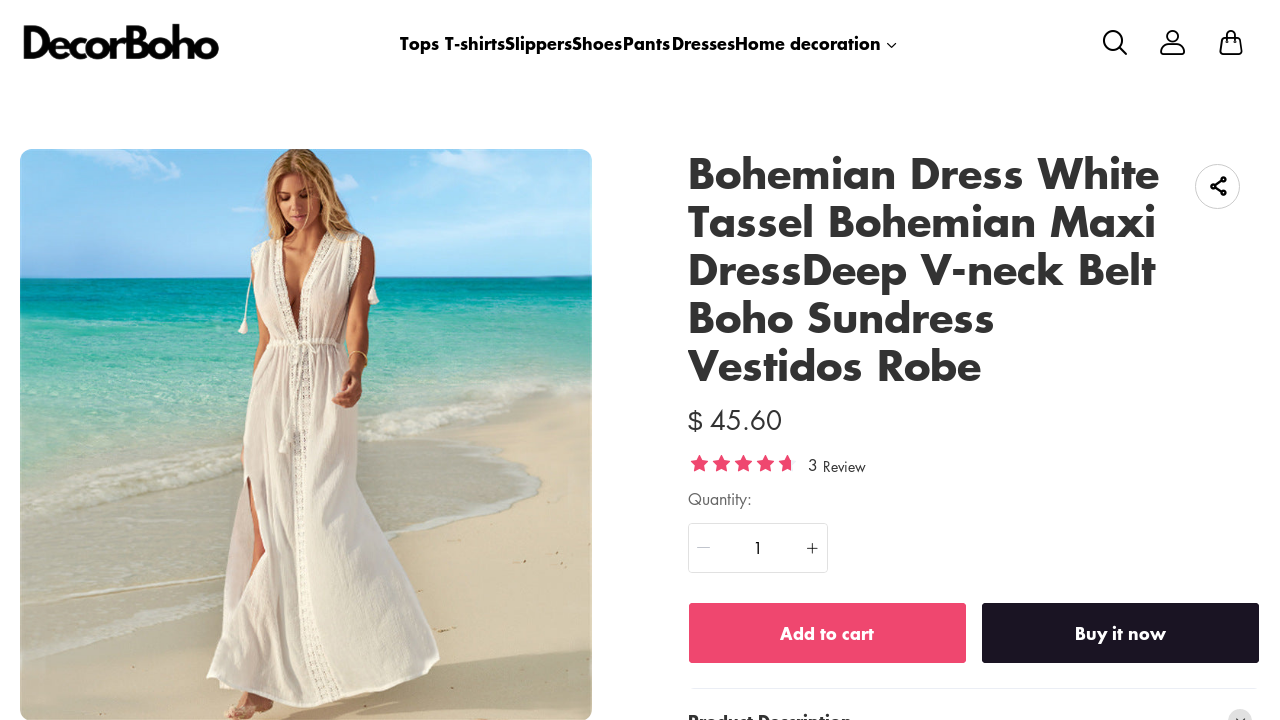

--- FILE ---
content_type: text/html; charset=UTF-8
request_url: https://www.decorboho.com/products/3256803095793985
body_size: 13746
content:
<!doctype html>
<html lang="en">
<head>
    <meta charset="utf-8">
    <meta http-equiv="X-UA-Compatible" content="IE=edge">
    <meta name="viewport" content="width=device-width,initial-scale=1,minimum-scale=1,maximum-scale=1,user-scalable=no">
    <link rel="icon" href="">

    <title>Bohemian Dress White Tassel Bohemian Maxi DressDeep V-neck Belt Boho Sundress Vestidos Robe</title>
<meta name="keywords" content="">
<meta name="description" content="">
    <link rel="alternate" hreflang="en" href="https://www.decorboho.com/products/3256803095793985" />
<link rel="canonical" href="https://www.decorboho.com/products/3256803095793985" />
    <meta property="og:site_name" content="Decorboho" >
<meta property="og:url" content="https://www.decorboho.com/products/3256803095793985" >
<meta property="og:title" content="Bohemian Dress White Tassel Bohemian Maxi DressDeep V-neck Belt Boho Sundress Vestidos Robe" >
<meta property="og:type" content="product" >
<meta property="og:image" content="https://img.weboor.com/product/13/image/2023/10/17/76ce0c91dd4260ee5b40ba762a995d56.jpg" >
<meta property="og:price:amount" content="45.60" >
<meta property="og:price:currency" content="USD" >
<meta name="twitter:site" content="@">
<meta name="twitter:card" content="summary_large_image">
<meta name="twitter:title" content="Bohemian Dress White Tassel Bohemian Maxi DressDeep V-neck Belt Boho Sundress Vestidos Robe">
    <script>window.config = {"attachment_url":"https:\/\/img.weboor.com","local_attachment_url":"https:\/\/www.decorboho.com\/media","base_url":"https:\/\/www.decorboho.com","api_base_url":"https:\/\/www.decorboho.com","public_url":"https:\/\/www.decorboho.com","debug":false};</script>
    <script>let protocol = location.protocol;  let config = window.config; if (config && protocol === 'https:') {for (let key in config) { if (config[key] && typeof config[key] === 'string' && config[key].match('^http://')) {config[key] = config[key].replace("http://", "https://"); }} window.config = config;}</script>

        <!-- Global site tag (gtag.js) - Google Analytics -->

<script>
window.dataLayer = window.dataLayer || [];
    function gtag(){dataLayer.push(arguments);}
gtag('js', new Date());

gtag('config', 'G-RK8ZJ4P9BD');
gtag('config', 'G-RK8ZJ4P9BD', {
    'currency': 'USD'
});
</script>        
                    <link rel="stylesheet" href="/dist/wap/static/public/Skeleton.css?v=2">
<script data-cfasync="false" nonce="3717e35b-9e2d-4f37-8632-499bb394e298">try{(function(w,d){!function(j,k,l,m){if(j.zaraz)console.error("zaraz is loaded twice");else{j[l]=j[l]||{};j[l].executed=[];j.zaraz={deferred:[],listeners:[]};j.zaraz._v="5874";j.zaraz._n="3717e35b-9e2d-4f37-8632-499bb394e298";j.zaraz.q=[];j.zaraz._f=function(n){return async function(){var o=Array.prototype.slice.call(arguments);j.zaraz.q.push({m:n,a:o})}};for(const p of["track","set","debug"])j.zaraz[p]=j.zaraz._f(p);j.zaraz.init=()=>{var q=k.getElementsByTagName(m)[0],r=k.createElement(m),s=k.getElementsByTagName("title")[0];s&&(j[l].t=k.getElementsByTagName("title")[0].text);j[l].x=Math.random();j[l].w=j.screen.width;j[l].h=j.screen.height;j[l].j=j.innerHeight;j[l].e=j.innerWidth;j[l].l=j.location.href;j[l].r=k.referrer;j[l].k=j.screen.colorDepth;j[l].n=k.characterSet;j[l].o=(new Date).getTimezoneOffset();if(j.dataLayer)for(const t of Object.entries(Object.entries(dataLayer).reduce((u,v)=>({...u[1],...v[1]}),{})))zaraz.set(t[0],t[1],{scope:"page"});j[l].q=[];for(;j.zaraz.q.length;){const w=j.zaraz.q.shift();j[l].q.push(w)}r.defer=!0;for(const x of[localStorage,sessionStorage])Object.keys(x||{}).filter(z=>z.startsWith("_zaraz_")).forEach(y=>{try{j[l]["z_"+y.slice(7)]=JSON.parse(x.getItem(y))}catch{j[l]["z_"+y.slice(7)]=x.getItem(y)}});r.referrerPolicy="origin";r.src="/cdn-cgi/zaraz/s.js?z="+btoa(encodeURIComponent(JSON.stringify(j[l])));q.parentNode.insertBefore(r,q)};["complete","interactive"].includes(k.readyState)?zaraz.init():j.addEventListener("DOMContentLoaded",zaraz.init)}}(w,d,"zarazData","script");window.zaraz._p=async d$=>new Promise(ea=>{if(d$){d$.e&&d$.e.forEach(eb=>{try{const ec=d.querySelector("script[nonce]"),ed=ec?.nonce||ec?.getAttribute("nonce"),ee=d.createElement("script");ed&&(ee.nonce=ed);ee.innerHTML=eb;ee.onload=()=>{d.head.removeChild(ee)};d.head.appendChild(ee)}catch(ef){console.error(`Error executing script: ${eb}\n`,ef)}});Promise.allSettled((d$.f||[]).map(eg=>fetch(eg[0],eg[1])))}ea()});zaraz._p({"e":["(function(w,d){})(window,document)"]});})(window,document)}catch(e){throw fetch("/cdn-cgi/zaraz/t"),e;};</script></head>
<body class="mybody mylang_en">

<div class="fec-skeleton" style="padding: 0;" >
    <div class="fec-skeleton__header pc">
        <div class="" style="display: flex;flex: 1">
            <div class="animation" style="margin-right: 15px;width: 25px;height: 25px;"></div>
            <div class="animation" style="margin-right: 15px;width: 25px;height: 25px;"></div>
            <div class="animation" style="margin-right: 15px;width: 25px;height: 25px;"></div>
            <div class="animation" style="margin-right: 15px;width: 25px;height: 25px;"></div>
        </div>
        <div class="pc" style="display: flex;width: 210px">
            <div class="animation" style="width: 100px;height: 25px;"></div>
            <div class="animation" style="width: 100px;margin-left: 10px;height: 25px;"></div>
        </div>
    </div>
    <div class="fec-skeleton__header pc" style="margin-top: 30px;justify-content: space-between;align-items: center">
        <div class="pc" style="width: 1px"></div>
        <div class="mobile" style="width: 110px">
            <div class="animation" style="width: 25px;height: 25px;"></div>
        </div>
        <div class="" style="width:50%;display: flex;justify-content: center">
            <div class="animation pc" style="width: 75px;margin-right: 14px;height: 22px"></div>
            <div class="animation pc" style="width: 75px;margin-right: 14px"></div>
            <div class="animation pc" style="width: 75px;margin-right: 14px"></div>
            <div class="animation pc" style="width: 75px;margin-right: 14px"></div>
            <div class="animation pc" style="width: 75px;margin-right: 14px"></div>
            <div class="animation mobile" style="width: 100px;height: 35px"></div>
        </div>
        <div class="" style="width: 110px;display: flex;justify-content: flex-end">
            <div class="animation pc" style="width: 25px;height: 25px;"></div>
            <div class="animation" style="margin-left: 15px;width: 25px;height: 25px;"></div>
            <div class="animation" style="margin-left: 15px;width: 25px;height: 25px;"></div>
        </div>
    </div>
    <div class="t-30 pc"></div>
    <div class="fec-skeleton__item" style="padding: 0;margin: 0;">
        <div class="animation fec-skeleton__item-detail" style="width: 48%;margin:0 auto;height: 400px;padding: 0 20px"></div>
        <div class="fec-skeleton__item-detail right" style="max-width:100%;width: 48%;margin:0 auto;height: 400px;padding: 0 20px">
            <div class="t-30 pc"></div>

            <div class="animation" style="width: 80%;height: 30px"></div>
            <div class="animation w-33 mt-10"></div>
            <div class="animation  t-30"></div>
            <div class="animation mt-10 mobile"></div>
            <div class="animation mt-10 " style="width: 40%"></div>
            <!--            <div class="animation t-30" ></div>-->
            <div class="animation t-30 mobile" style="min-height: 10px"></div>

            <div class="animation t-30" style="width: 45%;min-height: 20px"></div>
            <div class="animation t-30 pc" style="min-height: 80px"></div>
            <div class="animation mt-10 mobile" style="min-height: 80px"></div>
        </div>
    </div>
    <div class="fec-skeleton__header " style="margin-top: 30px">
        <div class="animation"></div>
        <div class="animation"></div>
        <div class="animation"></div>
    </div>
    <div class="fec-skeleton__item" style="margin-top: 40px">
        <div class="fec-skeleton__img animation" style="height: 300px">
        </div>
        <div class="fec-skeleton__img animation" style="height: 300px">
        </div>
        <div class="fec-skeleton__img animation" style="height: 300px">
        </div>
        <div class="fec-skeleton__img animation" style="height: 300px">
        </div>
    </div>
</div><div id="app">
</div>

<script defer="defer" src="/dist/wap/static/js/chunk-elementUI.js?v=532"></script>
<script defer="defer" src="/dist/wap/static/js/npm.core-js.js?v=532"></script>
<script defer="defer" src="/dist/wap/static/js/npm.babel-runtime.js?v=532"></script>

<script defer="defer" src="/dist/wap/static/js/npm.axios.js?v=532"></script>
<script defer="defer" src="/dist/wap/static/js/npm.vue.js?v=532"></script>
<script defer="defer" src="/dist/wap/static/js/npm.vue-router.js?v=532"></script>
<script defer="defer" src="/dist/wap/static/js/npm.vue-photo-preview.js?v=532"></script>
<script defer="defer" src="/dist/wap/static/js/62353.js?v=532"></script>
<script defer="defer" src="/dist/wap/static/js/app.js?v=532"></script>

<link href="/dist/wap/static/css/chunk-elementUI.css?v=532" rel="stylesheet">
<link href="/dist/wap/static/css/app.css?v=532" rel="stylesheet">



<link rel="preload" href="/dist/wap/static/js/drag_item_box.js?v=532" as="script">
<link rel="preload" href="/dist/wap/static/js/npm.swiper.js?v=532" as="script">
<link rel="preload" href="/dist/wap/static/js/npm.dom7.js?v=532" as="script">
<link rel="preload" href="/dist/wap/static/js/theme_b2c_las.js?v=532" as="script">
<link rel="preload" href="/dist/wap/static/js/theme_b2c_las_navbar.js?v=532" as="script">
<link rel="preload" href="/dist/wap/static/js/theme_b2c_las_footer.js?v=532" as="script">
<link rel="preload" href="/dist/wap/static/js/product.js?v=532" as="script">
<link rel="preload" href="/dist/wap/static/js/theme_b2c_las_product.js?v=532" as="script">


<link rel="preload" href="/dist/wap/static/css/drag_item_box.css?v=532" as="style">
<link rel="preload" href="/dist/wap/static/css/theme_b2c_las.css?v=532" as="style">
<link rel="preload" href="/dist/wap/static/css/theme_b2c_las_navbar.css?v=532" as="style">
<link rel="preload" href="/dist/wap/static/css/theme_b2c_las_footer.css?v=532" as="style">
<link rel="preload" href="/dist/wap/static/css/product.css?v=532" as="style">
<link rel="preload" href="/dist/wap/static/css/theme_b2c_las_product.css?v=532" as="style">
<script>
    window.baseData = {"googleMeasurementId":"G-RK8ZJ4P9BD","facebookPixelIds":"","bingUetTagId":"","pinterestTagId":"2614030640470","tiktokTagId":"","isShareasaleJs":"","ggaffproId":"","default_theme":{"theme_id":72,"theme_identity":"theme_b2c_las"},"site_name":"Decorboho","mutilLangSetting":{"auto_change_by_browser_lang":2,"front_show_position":1},"addons":["autoblog","prodbtmodify","chatgpt","excelimport","tracking","siteseo","sitemap","shopify","scripttag","pinterest","notice","language","google","facebook","currency","cloudstorage","blog","bing","goseo","wechat","erpdianxiaomi","offlinepay","customfile","fileupload","fblogin","googlelogin","prodvideo","livechat","prodlistattr","excelimportdxm","wholesale","openapi","prodlabel","blockaccess","autoreview","prodtwoimage","imgdataclear","prodshipping","autocurrency","virtualshipping","storesync","theme_b2c_las","securepay","fixedcart","variantimage","erpmabang","erpjst","platform_theme","theme_b2c_ell","shopifyexport","prodlangimport","seckill","chatgpthelper"],"payment_methods":["\/system\/payment\/paypal.svg"],"pageType":"product","shop_type":10,"shop_logo":{"logo":"\/common\/13\/image\/2024\/06\/15\/83a28929886ac95212541fe5e107b582.png","default_admin_logo":"","default_logo":"\/system\/logo.png"},"currency":{"current_currency_code":"USD","current_currency_symbol":"$","is_currency_addons_enable":false,"front_show_position":"","shop_currency_list":[],"default_currency_code":"USD"},"language":{"current_language":"en","browser_lang_code":"en","translate_type":1,"shop_language_list":[]},"diy_config":{"global_config":{"hidden":true,"conventional":{"width":1600,"padding":20},"colors":{"primary":"#333333","background":"#FFFFFF","card_title":"#333333","card_product_title":"#212121","card_product_subtitle":"#666666","product_title":"#333333","text":"#666666","price":"rgba(119, 119, 119, 1)","original_price":"#999999","btn_primary_bg":"rgba(51, 51, 51, 1)","btn_primary_color":"#ffffff","btn_primary_border":"rgba(51, 51, 51, 1)","btn_minor_bg":"rgba(255,255,255,0)","btn_minor_color":"rgba(241, 90, 126, 1)","buy_now_bg_color":"#1A1423","buy_now_color":"#FFFFFF","add_to_cart_bg_color":"#EF476F","add_to_cart_color":"#FFFFFF","other_bg_color":"#1A1423","other_color":"#FFFFFF","score_color":"#EF476F","product_subtitle":"#333333","product_price":"#333333","product_original_price":"#999999","product_discount_tag":"#EB1F2E","collapse_title":"#333333","buy_now_border_color":"#1A1423","add_to_cart_border_color":"#EF476F","other_border_color":"#1A1423"},"font":{"family":{"navbar":{"id":25,"fontType":6,"name":"Futura","family":"Futura, sans-serif","weight":700,"style":"normal"},"common":{"id":25,"fontType":6,"name":"Futura","family":"Futura, sans-serif","weight":700,"style":"normal"}}},"products":{"supplementary":{"title":"","desc_text":"","img":"","lang_params":{"title":"","desc_text":""}},"supplementary_model":[]},"media":{"Instagram":"https:\/\/instagram.com","Facebook":"https:\/\/www.facebook.com","Twitter":"https:\/\/twitter.com","Pinterest":"https:\/\/www.pinterest.com\/","Youtube":"https:\/\/youtube.com","TikTok":"https:\/\/tiktok.com","LinkedIn":"https:\/\/www.linkedin.com","share_src":"","share_src_alt":"","lang_params":{"share_src_alt":[]},"VKontakte":"https:\/\/vk.com","Telegram":"https:\/\/telegram.org"},"sideBar":{"params":{"is_show":2,"email_value":"domain@126.com","phone_value":"18888888888","whatsapp_value":"18888888888","skype_value":"18888888888","wechat_value":"","wechat_value_alt":"","line_value":""},"lang_params":{"wechat_value_alt":[]}},"commonStyle":{"style":""}},"diy_header":{"cards":[{"id":"bulletin_board_0313","type":"bulletin_board","name":"\u516c\u544a\u680f","card":{"params":{"show_bulletin_board":"1","show_bulletin_type":"1","only_home_show_bulletin_board":"2","animation_duration":"12s","bulletin_board_color":"#FFFFFF","bulletin_board_background":"#000000"},"post":[],"lang_params":[]},"block":[{"id":"VHWzPfkvfPbEnTuAFWkMl","type":"bulletin_board_item","name":"\u516c\u544a\u4fe1\u606f","visible":2,"lang_params":{"text":[],"img_alt":[]},"params":{"text":" Register & Save! 15% OFF First-time Register","img":"","img_alt":"","bulletin_board_link":{"url_type":"","url_value":"","object_id":"","object_title":""}}},{"id":"Jvtj7YO1zmt-9Tzr8GB_4","type":"bulletin_board_item","name":"\u516c\u544a\u4fe1\u606f","visible":2,"lang_params":{"text":[],"img_alt":[]},"params":{"text":"20% OFF on orders $1000+ \u301020OFF\u3011","img":"","img_alt":"","bulletin_board_link":{"url_type":"","url_value":"","object_id":"","object_title":""}}}]},{"id":"t-0426","type":"navbar","name":"\u5bfc\u822a\u680f","position":"top","card":{"params":{"nav_full":"1","navbar_width":"1600","logo_show_type":"1","pc_logo_height":60,"mobile_logo_height":34,"show_inquiry":1,"show_search":1,"show_mine":1,"logo_alt":"","is_fixed":"1","btn_text1":"","btn_text2":"","btn_radius":1,"nav_logo_path":"","nav_logo_alt":"","nav_logo_path2":"","nav_logo_alt2":"","button_link1":{"url_type":"","url_value":"","object_id":"","object_title":""},"button_link2":{"url_type":"","url_value":"","object_id":"","object_title":""},"btn_text1_border":"#2169EE","btn_text1_bg":"#2169EE","btn_text1_color":"#FFFFFF","btn_text2_border":"#FFFFFF","btn_text2_bg":"#FFFFFF","btn_text2_color":"#2169EE","menu_color":"#FFFFFF","menu_background":"rgba(255,255,255,0)","menu_active_color":"#676767","menu_active_border_color":"#f60","menu_fixed_color":"#000000","menu_fixed_background":"#FFFFFF","menu_fixed_active_color":"#00a7ff","menu_fixed_active_border_color":"#FFFFFF","fixed_btn_text1_border":"#2169EE","fixed_btn_text1_bg":"#2169EE","fixed_btn_text1_color":"#FFFFFF","fixed_btn_text2_border":"#2169EE","fixed_btn_text2_bg":"#FFFFFF","fixed_btn_text2_color":"#2169EE","p_padding_t":"20","p_padding_b":20,"p_padding_l":"20","p_padding_r":"20","m_padding_t":"18","m_padding_b":"18","m_padding_l":"10","m_padding_r":"10","submenu_color":"#676767","submenu_active_color":"#333333","submenu2_color":"#333333","instagram":{"link":"https:\/\/instagram.com","show":"1"},"facebook":{"link":"https:\/\/www.facebook.com","show":"1"},"twitter":{"link":"https:\/\/twitter.com","show":"2"},"pinterest":{"link":"https:\/\/pinterest.com","show":"1"},"youtube":{"link":"https:\/\/youtube.com","show":"1"},"tiktok":{"link":"https:\/\/tiktok.com","show":"2"},"linkedIn":{"link":"https:\/\/www.linkedin.com","show":"2"}},"lang_params":{"nav_logo_alt":[],"nav_logo_alt2":[],"categories":[],"btn_text1":[],"btn_text2":[]},"post":[{"type":"menu","param":{"id":1,"title":"\u9876\u90e8\u5bfc\u822a\u83dc\u5355","editId":518},"data":[{"id":228,"menu_id":27,"name":"Tops","parent_id":0,"url_type":2,"url_value":"\/collections\/tops-1","open_new":2,"level":1,"position":0,"child":[]},{"id":229,"menu_id":27,"name":"T-shirts","parent_id":0,"url_type":2,"url_value":"\/collections\/t-shirts","open_new":2,"level":1,"position":1,"child":[]},{"id":230,"menu_id":27,"name":"Slippers","parent_id":0,"url_type":2,"url_value":"\/collections\/slippers","open_new":2,"level":1,"position":2,"child":[]},{"id":231,"menu_id":27,"name":"Shoes","parent_id":0,"url_type":2,"url_value":"\/collections\/shoes","open_new":2,"level":1,"position":3,"child":[]},{"id":232,"menu_id":27,"name":"Pants","parent_id":0,"url_type":2,"url_value":"\/collections\/pants","open_new":2,"level":1,"position":4,"child":[]},{"id":233,"menu_id":27,"name":"Dresses","parent_id":0,"url_type":2,"url_value":"\/collections\/dress","open_new":2,"level":1,"position":5,"child":[]},{"id":282,"menu_id":27,"name":" Home decoration","parent_id":0,"url_type":2,"url_value":"\/collections\/other-decorative-flowers-plants","open_new":2,"level":1,"position":6,"child":[{"id":283,"menu_id":27,"name":" Party Wall Decorations","parent_id":282,"url_type":2,"url_value":"\/collections\/party-wall-decorations","open_new":2,"level":2,"position":0,"child":[]},{"id":284,"menu_id":27,"name":"Acrylic, Plastic & Lucite Beads","parent_id":282,"url_type":2,"url_value":"\/collections\/acrylic-plastic-lucite-beads","open_new":2,"level":2,"position":1,"child":[]},{"id":285,"menu_id":27,"name":"Other Party Decorations","parent_id":282,"url_type":2,"url_value":"\/collections\/other-party-decorations","open_new":2,"level":2,"position":2,"child":[]},{"id":286,"menu_id":27,"name":"Animals & Pet Supplies","parent_id":282,"url_type":2,"url_value":"\/collections\/animals-pet-supplies","open_new":2,"level":2,"position":3,"child":[]},{"id":287,"menu_id":27,"name":" Disposable Party Supplies Kits","parent_id":282,"url_type":2,"url_value":"\/collections\/disposable-party-supplies-kits","open_new":2,"level":2,"position":4,"child":[]}]}]}]},"block":[]}]},"diy_content":{"cards":[{"type":"product_detail","id":"coqsh3IK75K1Lnq_aTtOp","name":"\u5546\u54c1\u8be6\u60c5","className":"product","card":{"params":{"describe_position":"down","share":{"facebook":1,"twitter":1,"pinterest":1,"Instagram":1,"Youtube":1,"TikTok":1,"linkedin":1,"vk":1,"line":1},"recommend_show":1,"recommend_title":"You May Also Like","height_type":"medium","show_subtitle":2,"titleRows":"2","text_align":"center","recommend_number":3,"recommend_position":1,"discount_show":2,"discounts_price":2,"sku_show":2,"save_show":1,"stock_show":1,"selected_default":1,"addToCArd_click_type":"right_drawer","img_show_type":1,"addToCArd_show":1,"buyNow_show":1,"custom_button_show":2,"custom_button_text":{"name":"Button Name","lang_params":[]},"custom_button_link":{"url_type":"","url_value":"","object_id":"","object_title":""},"custom_button_target":2,"swatches_show":2,"text":"","tab_position":"center","content_align":1,"pc_src":"","pc_src_alt":"","mobile_src":"","mobile_src_alt":"","show_discount_tag":2},"lang_params":{"recommend_title":[],"text":[],"pc_src_alt":[],"mobile_src_alt":[]},"post":[{"type":"custom_page","param":{"id":"","title":""},"data":[]},{"type":"custom_page","param":{"id":"","title":""},"data":[]},{"type":"custom_page","param":{"id":"","title":""},"data":[]}]}}]},"diy_footer":{"cards":[{"id":"b-0131","type":"footer","name":"\u9875\u5c3e","position":"bottom","lang_params":{"copyright":[],"other_info":[],"expressEntrance1":[]},"params":{"copyright":"","other_info":"","background":"#F2F2F2","text_color":"rgba(102, 102, 102, 1)","title_color":"#272727","expressEntrance_color":"#46474a","expressEntrance":[{"name":"","link":{"url_type":"","url_value":"","object_id":"","object_title":""}}],"show_pay_icon":1},"post":[],"block":[{"id":"tx3FeuftDwEfip7uXQXlo","type":"menu_link","name":"SUPPORT","visible":1,"lang_params":{"title":[]},"params":{"title":"CUSTOMER SERVICE"},"post":[{"type":"menu","param":{"id":5,"title":"CUSTOMER SERVICE","editId":115},"data":[{"id":267,"menu_id":115,"name":"Contact Us","parent_id":0,"url_type":6,"url_value":"\/pages\/contact","open_new":2,"level":1,"position":0,"child":[]},{"id":268,"menu_id":115,"name":"Returns Policy","parent_id":0,"url_type":6,"url_value":"\/pages\/returns-policy","open_new":2,"level":1,"position":1,"child":[]},{"id":269,"menu_id":115,"name":"Shipping Policy","parent_id":0,"url_type":6,"url_value":"\/pages\/shipping-policy-olqwmudu","open_new":2,"level":1,"position":2,"child":[]}]}]},{"id":"HJYkSM9dmFlmBWozg_tza","type":"menu_link","name":"SUPPORT","visible":1,"lang_params":{"title":[]},"params":{"title":"COMPANY INFO"},"post":[{"type":"menu","param":{"id":4,"title":"COMPANY INFO","editId":114},"data":[{"id":264,"menu_id":114,"name":"About US","parent_id":0,"url_type":6,"url_value":"\/pages\/about-us","open_new":2,"level":1,"position":0,"child":[]},{"id":265,"menu_id":114,"name":"Privacy Policy","parent_id":0,"url_type":6,"url_value":"\/pages\/privacy-policy","open_new":2,"level":1,"position":1,"child":[]},{"id":266,"menu_id":114,"name":"Terms & Conditions","parent_id":0,"url_type":6,"url_value":"\/pages\/terms-of-service","open_new":2,"level":1,"position":2,"child":[]}]}]},{"id":"ygCXst_RBU8ArAE7YG4x4","type":"email","name":"Newsletter","visible":1,"lang_params":{"title":[],"message":[],"logo_alt":""},"params":{"title":"","message":"","input_bg":"rgba(255, 255, 255, 0)","input_border":"rgba(218, 218, 218, 1)","input_color":"#333333","input_btn_bg":"rgba(218, 218, 218, 1)","input_btn_color":"#333333","message_color":"#666666","logo_url":"","logo_alt":"","input_btn_active_bg":"#333333"}}]}]}},"google_conversion":false,"facebook_trace":[],"google_trace":true,"bing_trace":false,"pinterest_trace":true,"tiktok_trace":false,"shareasale_trace":false,"site_lang":{"contact_us":"contact us","message_submit":"submit","message_max":"Message of up to {{count}} characters","enter_message":"Please enter a message","message_submit_success":"Your message has been submitted. We will respond to any pre-sales and after-sales questions within <i style='color: #F56C6C'> 24 hours <\/i>. Thanks for your feedback.","Add_to_cart":"Add to cart","Buy_now":"Buy it now","quick_add":"Quick add","added_to_your_cart":"Add to your cart!","add":"Add to","captcha":"Verification code","inquire_captcha":"please enter verification code","captcha_error":"Incorrect verification code","tax":"taxes","commodity_discount":"{{number}} OFF","View":"View","Ship_to":"place of delivery","currency":"currency","language":"language","save":"save","search_by_products":"Search product","ok":"OK","Return":"return","Send":"send","Cancel":"Cancel","Subscribe":"Subscribe to your email to get the latest event discount codes and order logistics updates","Confirm":"confirm","Select_address":"Select an address from your address book","view_all":"View All","email_success":"Thanks for subscribing! We will send the news to your inbox.","email_error":"You have already subscribed to this email.","subscribe":"subscription","home":"Home page","search":"search","mine":"Personal center","cart":"shopping cart","cart_is_empty":"Your shopping cart is empty","login":"Log in","Account":"Account","register":"register","back":"return","My_order":"My Order","View_orders":"check order","order_tracking":"order tracking","Order_id":"order number","Address_book":"Address Book","Log_out":"Sign out","Email_Tip":"Please input the email address","Email_Error":"Please input the correct email address","Collection_total":"{{count}} items","Collection_select":"filter","Collection_sort":"sort","Reset":"reset","Selected":"selected","In_stock":"In stock","Out_of_stock":"out of stock","From":"from","To":"to","Clear_all":"Clear All","Filtering_and_sorting":"Filter and sort","Apply":"Apply","No_product_found":"No product found","Use_clear_all":"Use fewer filters or clear all filters","Matches":"{{count}} <span> matching<\/span>","Product":"Product","Products":"{{count}} items","Sold_out":"sold out","Sold_out_tip":"The product is out of stock, please purchase again","Qty":"quantity","Subtotal":"Subtotal","Discount":"Discount","Continue_shopping":"continue shopping","Logout":"Sign out","Email_or_phone":"Email or phone","Save_information":"Save this information for next time.","Verification_code":"Verification code","price":"price","vendor":"supplier","availability":"condition","recommend":"recommend","price_low_to_high":"Price from low to high","price_high_to_low":"Prices from high to low","latest_in":"up to date","total_sales_high_to_low":"highest sales volume","Email":"Email","Request_valid_email":"please enter your vaild email","Phone":"Telephone","Address":"Address","Name":"Name","Enter_name":"Please type in your name","First_name":"First name","Last_name":"Last name","Apartment":"Apartment, suite, etc.","City":"City","Area":"district","Country":"Country\/Region","Province":"Province","Company":"company","Postal_code":"Postal code","Area_code":"area code","Set_default":"set as the default address","email_tip":"Please enter your email address.","email_error_tip":"Please enter a valid email address.","Total_price":"total price","Total":"Total","follow":"Follow us","Shopping_cart":"shopping cart","Price":"price","Remove":"delete","Tip":"Shipping costs and taxes are calculated at checkout. Orders will be processed with <b>{{currency}}<\/b>","we_accept":"we accept","Removed_tip":"The product has been deleted, please purchase again","Withdraw_tip":"The product has been sold out, please purchase again","Updated_tip":"Product information has been updated, please purchase again","Empty":"Your shopping cart is still empty","Check_out":"Checkout","View_Cart":"View Cart","The_product_is_not_available":"This product is not available","The_product_is_already_sold_out":"This product has been sold out","Cart_exist_qty_1":"A total of {{cart_exist_qty}} items are in your shopping cart","Cart_exist_qty_2":"You can only add {{variant_qty}} items to your cart","Add_to_cart_fail":"Add to cart failed","Add_to_cart_success":"Add to Cart successful","Not_found_title":"oops!","Not_found_tips":"Sorry, the page you are looking for cannot be found.","Not_found_button":"continue shopping","be_the_first_write_review":"Be the first to write a review","your_name":"your name","body_of_review":"Body of Review","required_review":"Please enter the comment content","photos":"Photos (max 5)","max_photo_tip":"Up to 5 photos can be uploaded","post":"Post","review_post_failed":"Failed to submit comment","require_purchased":"Only customers who purchased this product can leave a review.","thanks_post_review":"Your comment has been submitted successfully!","score":"score","product_reviews":"Product Reviews","with_photos":"With Photos","reviews":"Reviews","reviews_sort":"Sort By","most_recent":"Most Recent","highest_rating":"highest score","most_helpful":"most helpful","review_helpful":"Was this review helpful?","customer_reviews":"Customer Reviews","based_reviews":"Based on {{N}} comments","write_review":"Write a Review","no_reviews_yet":"There are no comments yet. Be the first to review this product.","copy_link":"copy Link","share":"share","Product_description":"Product Description","Marketing_inventory_1":"Only <i> {{qty}} <\/i> items left in stock","Marketing_inventory_2":"<i> {{qty}} <\/i> items left in stock","Limit_activities":"Limit discounts! Countdown","Day":"Day","Coupon_extra":"No threshold","Coupon_over":"The required order amount is greater than {{money}}","Coupon_items":"Need to purchase more than {{number}} items","Coupon_get":"receive","Coupon_name":"coupon","Coupon_copy":"Copy coupon code","Coupon_copy_success":"Copied successfully, used at checkout","base_select":"Select","base_submit":"Submit","base_your_account_email_not_exist":"Your account email does not exist","message":"Message","insurance_fee":"Insurance","current_tip":"Tip","base_commodity_property":"Product attributes","russian_national_tips":"You are a Russian customer, the website is redirecting to the Russian website.","verified_purchase":"Confirm purchase","base_collections":"Collections","base_collections_product":"Product album (all products)","load_more":"Load more","selective_purchase":"Purchase products","share_your_story":"Share your story","base_write_a_review":"Write a review","base_shop_now":"Purchase products","base_score":"Rating","product_sku":"Product SKU","your_review":"Your review","your_review_tips":"Are you satisfied with the product you purchased? You can tell from the quality, style, material, etc.","click_here_to_upload":"Click to upload","add_photos":"Add photo","base_thanks_post_review":"Thank you for your comment!","base_review_post_failed":"Comment submission failed","base_required_review_img_tip":"Upload at least one photo","video_playing_in_picture_in_picture":"Video is playing in picture-in-picture mode","download_file":"Download file","the_email_has_been_sent":"Email has been sent, please download the file in your mailbox","record_blank":"Record is empty","customize_now":"Customize now","customize":"Customize","submitted":"Submitted","custom_info":"Customized Information","texts":"Text","custom_effects":"Custom effect","custom_picture":"Custom image","requires_custom_information":"Custom information is required","must_fill_in":"Required","required_option":"Required","previous_article":"Previous article","next_article":"Next article","base_review":"Review","seckill_countdown":"Countdown","seckill_day":"Day","sec_percentage_sold":"{{i_i_percentage}} for sale","base_option":"Options","base_add_card":"Add card","base_move_card_top":"Move to previous position","base_move_card_bottom":"Move to next position","base_copy":"Copy","base_hide":"Hide","base_delete":"Delete","base_sure_delete":"Are you sure to delete this component?","base_confirm":"Confirm","base_cancel":"Cancel","base_based_reviews":"Based on {{N}} comments","base_generate_qr_code":"Generate QR code","base_commodity_qr_code":"Product QR code","base_copy_link_success":"Link copied successfully","initial_lot_quantity":"{{num_ber}} pieces minimum batch","number_piece":"{{num_ber}} pieces","gck_accept":"Accept","gck_refuse":"Reject","related_categories":"Related categories","active_filters":"Selected filters","base_filter":"Filter","base_clear_all":"Clear all","base_reset":"Reset","base_done":"Complete","base_sort_by":"Sort","base_price":"Price","base_monthly_sales":"Monthly sales","base_representative_sample":"Repurchase rate","base_synthesis":"Comprehensive","base_see_more":"View more","base_see_less":"View less","base_wishlist":"Wish list","base_share":"Share collection","copy_share_link":"Copy sharing link","share_to_facebook":"Share to facebook","share_to_x":"Share to X","share_to_pinterest":"Share to Pinterest","share_to_email":"Share to Email","share_to_whatsapp":"Share to WhatsApp","go_to_wishlist":"Go to Wishlist","add_new_list":"Add to list","edit_name":"Edit name","delete_this_list":"Delete this list?","favorites_name":"Wishlist name","list_is_empty":"This list is empty","base_move":"Move","my_wishlist":"My Wishlist","check_out_my_lovely_items":"See my favorites","base_tech_specs":"Technical specifications","frequently_bought_together":"Items often bought with this item","save_money_buying_these_products_together":"Buy these items together to save money","add_selected_to_cart":"Add selection to cart","this_item":"Current item","chose_options":"Select options","customer_photos":"Customer photo","ac_your_location":"Your location is set to <span>{{country}}<\/span>","ac_shop_currency":"Shop with {{currency}}","ac_get_shipping_options":"Get shipping options for {{country}}","ac_continue":"continue","ac_cancel":"Cancel","ac_change_location":"Change country","ps_no_matching_shipping":"There are no matching shipping methods for the selected country or region.","ps_ships_to":"Ship to","ps_apply":"application","ps_please_select_state_province":"Please select a state\/province"},"review_config":{"status":1,"product_show_type":1,"collection_show_type":1},"addons_config":[],"captcha":{"register_account":2,"contacts":2,"b2c_inquire":2,"b2b_inquire":2,"b2b_inquire_sheet":2},"js_version":"532","wechat_share":null,"notifications":"","popups":"","py_info":{"trust":[],"security":{"all":"","current":"","g_config":{"title":"","icon":"","color":"","popup_status":"","popup_description":"","popup_title_text":"","popup_copywriting":"","popup_detail_show":"","popup_detail_show_a":"","popup_detail_show_url":""}}},"show_info":{"out_stock_show_price":1,"description_show_image_type":1,"description_show_merge_image_type":1},"product_labels":[],"order_guest_query":"1","autocurrency":"","prodshipping_status":false,"blog_articles":{"show_author":1,"show_date":1},"blockaccess":false,"gckooie":"","rebate":"","product_no_handle_redirect_home":2,"proddescdiy_status":2,"goaffpro_status":false,"aliylbbrecommend_status":false,"image_search_status":false,"1688_image_search":false,"country_re_dit":false,"prodfavorite":false,"colorcard_info":false,"collvariantimage":false,"block_price":false,"download_file_type":1,"searchbar":false,"prodviewed":false,"atmosphere":false,"referrerpolicy":2};
    window.pageData = {"product":{"id":17405,"handle":"3256803095793985","spu":"7751043023095","title":"Bohemian Dress White Tassel Bohemian Maxi DressDeep V-neck Belt Boho Sundress Vestidos Robe","status":1,"availability":1,"sub_title":"","body_html":"<h1 bitstream=\"\" charter=\"\" class=\"wt-text-body-03 wt-line-height-tight wt-break-word\" data-buy-box-listing-title=\"true\" style=\"margin: 20px 0px 10px; box-sizing: inherit; font-size: 26px; font-family: Guardian-EgypTT, Charter, \"><span style=\"font-size:16px;\">Boho Dresses for Women - Spring Dress - Summer Dress for women - summer boho dress<\/span><\/h1>\n<span graphik=\"\" style=\"color: rgb(34, 34, 34); font-family: \" webfont=\"\">the fabric is flowy, comfortable and breathable for that perfect spring or summer outing.<\/span><br>\n<br>\n\u00a0\n<div id=\"offer-template-0\" style=\"text-align: center;\">\n<br>\n<table border=\"1\" cellpadding=\"0\" cellspacing=\"0\" style=\"box-sizing: border-box; vertical-align: middle; border-collapse: collapse; border-spacing: 0px; color: rgb(23, 23, 23); font: inherit; letter-spacing: normal; orphans: 2; text-transform: none; white-space: normal; widows: 2; word-spacing: 0px; -webkit-text-stroke-width: 0px; background-color: rgb(255, 255, 255); text-decoration-thickness: initial; text-decoration-style: initial; text-decoration-color: initial; width: 700px; text-align: center; border-color: rgb(77, 77, 77); margin: 0px auto;\">\n\t<tbody style=\"box-sizing: border-box; vertical-align: baseline; margin: 0px; padding: 0px; border: 0px; font: inherit;\">\n\t\t<tr>\n\t\t\t<td colspan=\"5\" style=\"box-sizing: border-box; vertical-align: middle; height: 24px; color: rgb(0, 0, 0); font-weight: bold; border-color: rgb(77, 77, 77); font-size: 14px; padding: 8px 6px;\">\n\t\t\t<p style=\"box-sizing: content-box;margin: 0.0px;padding: 0.0px;border: 0.0px;font-style: normal;font-weight: normal;font-size: 13.0px;line-height: 16.0px;font-family: arial , helvetica , sans-serif;vertical-align: baseline;color: #000000;background-color: #ffffff;\"><span style=\"font-size:18px;\"><span style=\"box-sizing: content-box; margin: 0px; padding: 0px; border: 0px; font-style: inherit; font-weight: inherit; line-height: inherit; vertical-align: baseline;\">--Material \u00a0:\u00a0 Polyester<\/span><\/span><br>\n\t\t\t\u00a0<\/p>\n\n\t\t\t<p style=\"box-sizing: content-box;margin: 0.0px;padding: 0.0px;border: 0.0px;font-style: normal;font-weight: normal;font-size: 13.0px;line-height: 16.0px;font-family: arial , helvetica , sans-serif;vertical-align: baseline;color: #000000;background-color: #ffffff;\"><span style=\"font-size:18px;\"><span style=\"box-sizing: content-box; margin: 0px; padding: 0px; border: 0px; font-style: inherit; font-weight: inherit; line-height: inherit; vertical-align: baseline;\">--Color :\u00a0\u00a0\u00a0White<\/span><\/span><br>\n\t\t\t\u00a0<\/p>\n\n\t\t\t<p style=\"box-sizing: content-box;margin: 0.0px;padding: 0.0px;border: 0.0px;font-style: normal;font-weight: normal;font-size: 13.0px;line-height: 16.0px;font-family: arial , helvetica , sans-serif;vertical-align: baseline;color: #000000;background-color: #ffffff;\"><span style=\"font-size:18px;\"><span style=\"box-sizing: content-box; margin: 0px; padding: 0px; border: 0px; font-style: inherit; font-weight: inherit; line-height: inherit; vertical-align: baseline;\">--Available Size \u00a0:\u00a0\u00a0One size<\/span><br>\n\t\t\t\u00a0<\/span><\/p>\n\n\t\t\t<p style=\"box-sizing: content-box;margin: 0.0px;padding: 0.0px;border: 0.0px;font-style: normal;font-weight: normal;font-size: 13.0px;line-height: 16.0px;font-family: arial , helvetica , sans-serif;vertical-align: baseline;color: #000000;background-color: #ffffff;\"><span style=\"font-size:18px;\"><span style=\"box-sizing: content-box; margin: 0px; padding: 0px; border: 0px; font-style: inherit; font-weight: inherit; line-height: inherit; vertical-align: baseline;\">--Style : \u00a0 Boho<\/span><\/span><\/p>\n\t\t\t<\/td>\n\t\t<\/tr>\n\t\t<tr style=\"box-sizing: border-box; vertical-align: middle; background-color: rgb(255, 255, 255);\">\n\t\t\t<td rowspan=\"2\" style=\"box-sizing: border-box; vertical-align: middle; height: 24px; color: rgb(0, 0, 0); font-weight: bold; border-color: rgb(77, 77, 77); font-size: 14px; padding: 8px 6px;\"><span style=\"font-size:18px;\">Tag<br style=\"box-sizing: border-box; vertical-align: middle;\">\n\t\t\tSize<\/span><\/td>\n\t\t\t<td style=\"box-sizing: border-box; vertical-align: middle; height: 24px; color: rgb(0, 0, 0); font-weight: bold; font-size: 14px; border-color: rgb(77, 77, 77); padding: 8px 6px;\"><span style=\"font-size:18px;\">Length<\/span><\/td>\n\t\t\t<td style=\"box-sizing: border-box; vertical-align: middle; height: 24px; color: rgb(0, 0, 0); font-weight: bold; font-size: 14px; border-color: rgb(77, 77, 77); padding: 8px 6px;\"><span style=\"font-size:18px;\">Chest<\/span><\/td>\n\t\t\t<td style=\"box-sizing: border-box; vertical-align: middle; height: 24px; color: rgb(0, 0, 0); font-weight: bold; font-size: 14px; border-color: rgb(77, 77, 77); padding: 8px 6px;\"><span style=\"font-size:18px;\">Shoulder<\/span><\/td>\n\t\t\t<td style=\"box-sizing: border-box; vertical-align: middle; height: 24px; color: rgb(0, 0, 0); font-weight: bold; font-size: 14px; border-color: rgb(77, 77, 77); padding: 8px 6px;\"><span style=\"font-size:18px;\">Waist<\/span><\/td>\n\t\t<\/tr>\n\t\t<tr style=\"box-sizing: border-box; vertical-align: middle; background-color: rgb(255, 255, 255);\">\n\t\t\t<td style=\"box-sizing: border-box; vertical-align: middle; height: 24px; color: rgb(0, 0, 0); font-weight: bold; border-color: rgb(77, 77, 77); font-size: 14px; padding: 8px 6px;\"><span style=\"font-size:18px;\">cm | inch<\/span><\/td>\n\t\t\t<td style=\"box-sizing: border-box; vertical-align: middle; height: 24px; color: rgb(0, 0, 0); font-weight: bold; border-color: rgb(77, 77, 77); font-size: 14px; padding: 8px 6px;\"><span style=\"font-size:18px;\">cm | inch<\/span><\/td>\n\t\t\t<td style=\"box-sizing: border-box; vertical-align: middle; height: 24px; color: rgb(0, 0, 0); font-weight: bold; border-color: rgb(77, 77, 77); font-size: 14px; padding: 8px 6px;\"><span style=\"font-size:18px;\">cm | inch<\/span><\/td>\n\t\t\t<td style=\"box-sizing: border-box; vertical-align: middle; height: 24px; color: rgb(0, 0, 0); font-weight: bold; border-color: rgb(77, 77, 77); font-size: 14px; padding: 8px 6px;\"><span style=\"font-size:18px;\">cm | inch<\/span><\/td>\n\t\t<\/tr>\n\t\t<tr style=\"box-sizing: border-box; vertical-align: middle;\">\n\t\t\t<td style=\"box-sizing: border-box; vertical-align: middle; height: 24px; border-color: rgb(77, 77, 77); font-size: 14px; padding: 8px 6px;\"><span style=\"font-size:18px;\">One Size<\/span><\/td>\n\t\t\t<td style=\"box-sizing: border-box; vertical-align: middle; height: 24px; border-color: rgb(77, 77, 77); font-size: 14px; padding: 8px 6px;\"><span style=\"font-size:18px;\">135cm |\u00a0<span style=\"box-sizing: border-box; vertical-align: baseline; margin: 0px; padding: 0px; border: 0px; font-style: inherit; font-variant: inherit; font-weight: inherit; font-stretch: inherit; line-height: inherit; font-family: inherit; transition: all 0.25s ease 0s;\">53.1''<\/span><\/span><\/td>\n\t\t\t<td style=\"box-sizing: border-box; vertical-align: middle; height: 24px; border-color: rgb(77, 77, 77); font-size: 14px; padding: 8px 6px;\"><span style=\"font-size:18px;\">120cm |\u00a0<span style=\"box-sizing: border-box; vertical-align: baseline; margin: 0px; padding: 0px; border: 0px; font-style: inherit; font-variant: inherit; font-weight: inherit; font-stretch: inherit; line-height: inherit; font-family: inherit; transition: all 0.25s ease 0s;\">47.2''<\/span><\/span><\/td>\n\t\t\t<td style=\"box-sizing: border-box; vertical-align: middle; height: 24px; border-color: rgb(77, 77, 77); font-size: 14px; padding: 8px 6px;\"><span style=\"font-size:18px;\">65cm |\u00a0<span style=\"box-sizing: border-box; vertical-align: baseline; margin: 0px; padding: 0px; border: 0px; font-style: inherit; font-variant: inherit; font-weight: inherit; font-stretch: inherit; line-height: inherit; font-family: inherit; transition: all 0.25s ease 0s;\">25.5''<\/span><\/span><\/td>\n\t\t\t<td style=\"box-sizing: border-box; vertical-align: middle; height: 24px; border-color: rgb(77, 77, 77); font-size: 14px; padding: 8px 6px;\"><span style=\"font-size:18px;\">134cm |\u00a0<span style=\"box-sizing: border-box; vertical-align: baseline; margin: 0px; padding: 0px; border: 0px; font-style: inherit; font-variant: inherit; font-weight: inherit; font-stretch: inherit; line-height: inherit; font-family: inherit; transition: all 0.25s ease 0s;\">52.7''<\/span><\/span><\/td>\n\t\t<\/tr>\n\t\t<tr>\n\t\t\t<td colspan=\"5\" style=\"box-sizing: border-box; vertical-align: middle; height: 24px; border-color: rgb(77, 77, 77); font-size: 14px; padding: 8px 6px;\"><span style=\"font-size:18px;\"><span data-spm-anchor-id=\"a2g0o.detail.1000023.i0.699234c0GU9L7e\" style=\"box-sizing: content-box; max-width: 100%; word-break: break-word; color: rgb(255, 0, 0); font-style: normal; font-variant-ligatures: normal; font-variant-caps: normal; font-weight: normal; letter-spacing: normal; orphans: 2; text-align: center; text-indent: 0px; text-transform: none; white-space: normal; widows: 2; word-spacing: 0px; -webkit-text-stroke-width: 0px; background-color: rgb(255, 255, 255); text-decoration-style: initial; text-decoration-color: initial; margin: 0px; padding: 0px; border: 0px; line-height: inherit; font-family: georgia, serif; vertical-align: baseline; display: inline; float: none;\">Note :<br style=\"box-sizing: border-box;\">\n\t\t\t1.\u00a0<span style=\"box-sizing: border-box; max-width: 100%; word-break: break-word;\">\u00a0<\/span><\/span><span style=\"box-sizing: border-box; max-width: 100%; word-break: break-word; font-family: arial, helvetica, sans-serif; font-style: normal; font-variant-ligatures: normal; font-variant-caps: normal; font-weight: 400; letter-spacing: normal; orphans: 2; text-indent: 0px; text-transform: none; white-space: normal; widows: 2; word-spacing: 0px; -webkit-text-stroke-width: 0px; background-color: rgb(255, 255, 255); text-decoration-style: initial; text-decoration-color: initial; text-align: start; color: rgb(231, 76, 60);\"><span style=\"box-sizing: content-box; max-width: 100%; word-break: break-word; margin: 0px; padding: 0px; border: 0px; font-style: normal; font-weight: normal; line-height: inherit; font-family: georgia, serif; vertical-align: baseline; text-align: center; background-color: rgb(255, 255, 255); display: inline; float: none;\"><span data-spm-anchor-id=\"a2g0o.detail.1000023.i4.157e67e1zspl9G\" style=\"box-sizing: border-box; max-width: 100%; word-break: break-word; font-family: Georgia, serif;\"><span data-spm-anchor-id=\"a2g0o.detail.1000023.i1.157e67e1zspl9G\" style=\"box-sizing: border-box; max-width: 100%; word-break: break-word; font-style: normal; font-variant-ligatures: normal; font-variant-caps: normal; font-weight: 400; letter-spacing: normal; orphans: 2; text-align: left; text-indent: 0px; text-transform: none; white-space: normal; widows: 2; word-spacing: 0px; -webkit-text-stroke-width: 0px; background-color: rgb(248, 248, 248); text-decoration-style: initial; text-decoration-color: initial; float: none; display: inline !important;\">Size is smaller than AU, EU, and US sizes<\/span>\u00a0,<span style=\"box-sizing: border-box; max-width: 100%; word-break: break-word; color: rgb(231, 76, 60);\"><span style=\"box-sizing: content-box; max-width: 100%; word-break: break-word; margin: 0px; padding: 0px; border: 0px; font-style: normal; font-weight: normal; line-height: inherit; font-family: georgia, serif; vertical-align: baseline; text-align: center; background-color: rgb(255, 255, 255); display: inline; float: none;\"><span data-spm-anchor-id=\"a2g0o.detail.1000023.i2.157e67e1zspl9G\" style=\"box-sizing: border-box; max-width: 100%; word-break: break-word; font-family: Georgia, serif;\">Please choose one bigger size than normal.<\/span><\/span><\/span><br style=\"box-sizing: border-box;\">\n\t\t\t2.Please use cold water to wash the clothes by<span style=\"box-sizing: border-box; max-width: 100%; word-break: break-word;\">\u00a0<\/span><\/span><\/span><\/span><span style=\"box-sizing: border-box; max-width: 100%; word-break: break-word; font-family: arial, helvetica, sans-serif; font-style: normal; font-variant-ligatures: normal; font-variant-caps: normal; font-weight: 400; letter-spacing: normal; orphans: 2; text-indent: 0px; text-transform: none; white-space: normal; widows: 2; word-spacing: 0px; -webkit-text-stroke-width: 0px; background-color: rgb(255, 255, 255); text-decoration-style: initial; text-decoration-color: initial; text-align: start; color: rgb(231, 76, 60);\"><span style=\"box-sizing: content-box; max-width: 100%; word-break: break-word; margin: 0px; padding: 0px; border: 0px; font-style: normal; font-weight: normal; line-height: inherit; font-family: georgia, serif; vertical-align: baseline; text-align: center; background-color: rgb(255, 255, 255); display: inline; float: none;\"><span style=\"box-sizing: border-box; max-width: 100%; word-break: break-word; font-family: Georgia, serif;\"><span data-spm-anchor-id=\"a2g0o.detail.1000023.i3.157e67e1zspl9G\" style=\"box-sizing: border-box; max-width: 100%; word-break: break-word; font-style: normal; font-variant-ligatures: normal; font-variant-caps: normal; font-weight: 400; letter-spacing: normal; orphans: 2; text-align: left; text-indent: 0px; text-transform: none; white-space: normal; widows: 2; word-spacing: 0px; -webkit-text-stroke-width: 0px; background-color: rgb(248, 248, 248); text-decoration-style: initial; text-decoration-color: initial; float: none; display: inline !important;\">washing machine .<\/span><span style=\"box-sizing: border-box; max-width: 100%; word-break: break-word;\">\u00a0<\/span><\/span><\/span><\/span><br style=\"box-sizing: border-box;\">\n\t\t\t<span style=\"box-sizing: content-box; max-width: 100%; word-break: break-word; color: rgb(255, 0, 0); font-style: normal; font-variant-ligatures: normal; font-variant-caps: normal; font-weight: normal; letter-spacing: normal; orphans: 2; text-align: center; text-indent: 0px; text-transform: none; white-space: normal; widows: 2; word-spacing: 0px; -webkit-text-stroke-width: 0px; background-color: rgb(255, 255, 255); text-decoration-style: initial; text-decoration-color: initial; margin: 0px; padding: 0px; border: 0px; line-height: inherit; font-family: georgia, serif; vertical-align: baseline; display: inline; float: none;\">3.\u00a0<\/span><span style=\"box-sizing: border-box; max-width: 100%; word-break: break-word; font-family: arial, helvetica, sans-serif; font-style: normal; font-variant-ligatures: normal; font-variant-caps: normal; font-weight: 400; letter-spacing: normal; orphans: 2; text-indent: 0px; text-transform: none; white-space: normal; widows: 2; word-spacing: 0px; -webkit-text-stroke-width: 0px; background-color: rgb(255, 255, 255); text-decoration-style: initial; text-decoration-color: initial; text-align: start; color: rgb(231, 76, 60);\"><span data-spm-anchor-id=\"a2g0o.detail.1000023.i2.699234c0GU9L7e\" style=\"box-sizing: content-box; max-width: 100%; word-break: break-word; margin: 0px; padding: 0px; border: 0px; font-style: normal; font-weight: normal; line-height: inherit; font-family: georgia, serif; vertical-align: baseline; text-align: center; background-color: rgb(255, 255, 255); display: inline; float: none;\">Please allow +-3cm as the error rangefor manual measure.<\/span><\/span><span style=\"box-sizing: border-box; max-width: 100%; word-break: break-word; color: rgb(255, 0, 0); font-family: arial, helvetica, sans-serif; font-style: normal; font-variant-ligatures: normal; font-variant-caps: normal; font-weight: 400; letter-spacing: normal; orphans: 2; text-align: center; text-indent: 0px; text-transform: none; white-space: normal; widows: 2; word-spacing: 0px; -webkit-text-stroke-width: 0px; background-color: rgb(255, 255, 255); text-decoration-style: initial; text-decoration-color: initial; float: none; display: inline !important;\"><span style=\"box-sizing: border-box; max-width: 100%; word-break: break-word;\">\u00a0<\/span><\/span><\/span><\/td>\n\t\t<\/tr>\n\t<\/tbody>\n<\/table>\n<\/div>\n","meta_title":"Bohemian Dress White Tassel Bohemian Maxi DressDeep V-neck Belt Boho Sundress Vestidos Robe","meta_keywords":"","meta_description":"","type":1,"vendor":"decorboho","qty":999,"price":"45.60","compare_at_price":"0.00","sale_count":0,"final_sale_count":2146,"updated_at":"2024-10-08 08:41:29","inventory_police":1,"inventory_police_type":1,"variant_show_image":3,"description_json_status":0,"description_json":[],"params_json_status":0,"params_json":[],"short_description_json":[],"source_id":"","source_type":0,"template_type":"","wapVariants":[{"id":241350,"product_id":17405,"title":"","price":"45.60","compare_at_price":"0.00","sku":"3256803095793985-White-One Size","gram":552,"image_id":131703,"qty":999,"option1":"","option2":"","option3":"","weight":"0.55","weight_unit":"kg","note":"","wholesale_price":null,"image":"\/product\/13\/image\/2023\/10\/17\/b10a3ca8294ed26571dba629f954ecd7.jpg","base_price":"45.60","base_compare_at_price":"0.00"}],"options":[],"images":[{"id":131697,"product_id":17405,"position":1,"src":"\/product\/13\/image\/2023\/10\/17\/76ce0c91dd4260ee5b40ba762a995d56.jpg","alt":"","width":0,"height":0,"ratio":"0.00"},{"id":131698,"product_id":17405,"position":2,"src":"\/product\/13\/image\/2023\/10\/17\/5aec644aee7df66e6c7388f05caa3e49.jpg","alt":"","width":0,"height":0,"ratio":"0.00"},{"id":131699,"product_id":17405,"position":3,"src":"\/product\/13\/image\/2023\/10\/17\/6a3f9aaf1e1cf00703415da3347b4b0d.jpg","alt":"","width":0,"height":0,"ratio":"0.00"},{"id":131700,"product_id":17405,"position":4,"src":"\/product\/13\/image\/2023\/10\/17\/7d9e0196e5bcf7a99c95402debe01027.jpg","alt":"","width":0,"height":0,"ratio":"0.00"},{"id":131701,"product_id":17405,"position":5,"src":"\/product\/13\/image\/2023\/10\/17\/ec0c3b48e18488945e5ca39608ea893d.jpg","alt":"","width":0,"height":0,"ratio":"0.00"},{"id":131702,"product_id":17405,"position":6,"src":"\/product\/13\/image\/2023\/10\/17\/c9a229a8f2f626c34fe70eed3048ff5c.jpg","alt":"","width":0,"height":0,"ratio":"0.00"},{"id":131703,"product_id":17405,"position":7,"src":"\/product\/13\/image\/2023\/10\/17\/b10a3ca8294ed26571dba629f954ecd7.jpg","alt":"","width":0,"height":0,"ratio":"0.00"}],"videos":[],"collection":"","review_published_count":3,"review_published_image_count":0,"review_published_star":"4.70","review_published_star_info":{"s1":0,"s2":0,"s3":0,"s4":1,"s5":2},"review_last_person":"Emily","review_captcha":2},"video":null,"listattr":null,"payment_paypal":{"commit":false,"client_id":"Afdtq-Q3mSrBmXcsmQSdZtFAwFbuPgv0YBmApyI80rhDwNaPNbiNffRIaykbS4aYKAJAlQesJVULupsh"},"payment_new_paypal":null,"also_like_products":[],"fixed_cart":null,"third_buy":null,"wholesale_config":"","prod_faq":"","size_chart":null,"rebate":"","seckill":"","prodattr_info":"","variant_fold":false,"group_buy":"","barrage":"","waterfallreview":false,"b2cinquire":[]};
</script>
<script type="application/ld+json">[{"@context":"https:\/\/schema.org\/","@type":"Product","name":"Bohemian Dress White Tassel Bohemian Maxi DressDeep V-neck Belt Boho Sundress Vestidos Robe","description":"","sku":"3256803095793985-White-One Size","productID":17405,"brand":{"@type":"Brand","name":"decorboho"},"image":["https:\/\/img.weboor.com\/product\/13\/image\/2023\/10\/17\/76ce0c91dd4260ee5b40ba762a995d56.jpg","https:\/\/img.weboor.com\/product\/13\/image\/2023\/10\/17\/5aec644aee7df66e6c7388f05caa3e49.jpg","https:\/\/img.weboor.com\/product\/13\/image\/2023\/10\/17\/6a3f9aaf1e1cf00703415da3347b4b0d.jpg","https:\/\/img.weboor.com\/product\/13\/image\/2023\/10\/17\/7d9e0196e5bcf7a99c95402debe01027.jpg","https:\/\/img.weboor.com\/product\/13\/image\/2023\/10\/17\/ec0c3b48e18488945e5ca39608ea893d.jpg","https:\/\/img.weboor.com\/product\/13\/image\/2023\/10\/17\/c9a229a8f2f626c34fe70eed3048ff5c.jpg","https:\/\/img.weboor.com\/product\/13\/image\/2023\/10\/17\/b10a3ca8294ed26571dba629f954ecd7.jpg"],"mpn":17405,"gtin":"","offers":{"@type":"Offer","priceValidUntil":"2024-10-08 08:41:29","url":"https:\/\/www.decorboho.com\/products\/3256803095793985","priceCurrency":"USD","price":"45.60","availability":"https:\/\/schema.org\/InStock","itemCondition":"https:\/\/schema.org\/UsedCondition"},"review":{"@type":"Review","reviewRating":{"@type":"Rating","ratingValue":"4.70","bestRating":5},"author":{"@type":"Person","name":"Emily"}},"aggregateRating":{"@type":"AggregateRating","ratingValue":"4.70","reviewCount":3}}]</script>
<script defer src="https://static.cloudflareinsights.com/beacon.min.js/vcd15cbe7772f49c399c6a5babf22c1241717689176015" integrity="sha512-ZpsOmlRQV6y907TI0dKBHq9Md29nnaEIPlkf84rnaERnq6zvWvPUqr2ft8M1aS28oN72PdrCzSjY4U6VaAw1EQ==" data-cf-beacon='{"version":"2024.11.0","token":"6cc67a7fcf344fdc944ff5049fbba550","r":1,"server_timing":{"name":{"cfCacheStatus":true,"cfEdge":true,"cfExtPri":true,"cfL4":true,"cfOrigin":true,"cfSpeedBrain":true},"location_startswith":null}}' crossorigin="anonymous"></script>
</body>
</html>